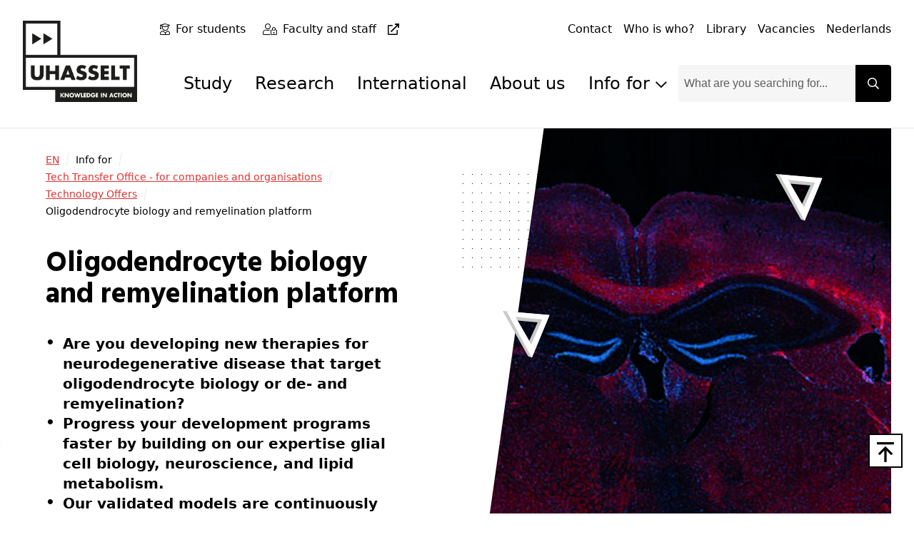

--- FILE ---
content_type: text/html; charset=utf-8
request_url: https://www.uhasselt.be/en/info-for/tech-transfer-office-for-companies-and-organisations/technology-offers/oligodendrocyte-biology-and-remyelination-platform
body_size: 70181
content:
<!DOCTYPE html>

<html lang="en">

<head prefix="og: http://ogp.me/ns#">
    
        <script src="https://web.cmp.usercentrics.eu/modules/autoblocker.js">
            </script>
    
    <script id="usercentrics-cmp" data-settings-id="0Ub36Mj3mp-yS8" data-language="en" async src="https://web.cmp.usercentrics.eu/ui/loader.js">
    </script>

    <!-- safelist: privacyButton -->
    
<meta charset="UTF-8">
<meta http-equiv="x-ua-compatible"
      content="ie=edge">
<meta name="viewport"
      content="width=device-width, initial-scale=1" />

<title>
    Oligodendrocyte biology and remyelination platform - UHasselt
</title>

    <meta content="&#xA;Are you developing new therapies for neurodegenerative disease that target oligodendrocyte biology or de- and remyelination?&#xA;Progress your development programs faster by building on our expertise glial cell biology, neuroscience, and lipid metabolism.&#xA;Our validated models are continuously exploited in proprietary research programs and service activities for the private sector.&#xA;We are keen on creating collaborative and longlasting partnerships by meeting rapidly changing needs and requirements in a flexible way and delivering on our promises.&#xA;" name="description">

<link rel="canonical" href="https://www.uhasselt.be/en/info-for/tech-transfer-office-for-companies-and-organisations/technology-offers/oligodendrocyte-biology-and-remyelination-platform">


<meta property="og:locale"
      content="en_US" />
<meta property="og:type"
      content="article" />
<meta property="og:url"
      content="https://www.uhasselt.be/en/info-for/tech-transfer-office-for-companies-and-organisations/technology-offers/oligodendrocyte-biology-and-remyelination-platform" />
<meta property="og:site_name"
      content="UHasselt" />
<meta property="og:title"
      content="Oligodendrocyte biology and remyelination platform - UHasselt" />

    <meta property="og:description"
          content="&#xA;Are you developing new therapies for neurodegenerative disease that target oligodendrocyte biology or de- and remyelination?&#xA;Progress your development programs faster by building on our expertise glial cell biology, neuroscience, and lipid metabolism.&#xA;Our validated models are continuously exploited in proprietary research programs and service activities for the private sector.&#xA;We are keen on creating collaborative and longlasting partnerships by meeting rapidly changing needs and requirements in a flexible way and delivering on our promises.&#xA;" />

    <meta property="og:image"
          content="https://www.uhasselt.be/media/pfnnbeg2/biomediacal-2024-1.jpg?width=600&height=315" />
    <meta class="swiftype"
          name="image"
          data-type="enum"
          content="https://www.uhasselt.be/media/pfnnbeg2/biomediacal-2024-1.jpg?width=600&height=315" />
    <meta property="og:image:width"
          content="600" />
    <meta property="og:image:height"
          content="315" />

<meta name="twitter:card"
      content="summary_large_image">
<meta name="twitter:site"
      content="@uhasselt">
<meta name="twitter:title"
      content="Oligodendrocyte biology and remyelination platform - UHasselt">

    <meta name="twitter:description"
          content="&#xA;Are you developing new therapies for neurodegenerative disease that target oligodendrocyte biology or de- and remyelination?&#xA;Progress your development programs faster by building on our expertise glial cell biology, neuroscience, and lipid metabolism.&#xA;Our validated models are continuously exploited in proprietary research programs and service activities for the private sector.&#xA;We are keen on creating collaborative and longlasting partnerships by meeting rapidly changing needs and requirements in a flexible way and delivering on our promises.&#xA;">

    <meta name="twitter:image"
          content="https://www.uhasselt.be/media/pfnnbeg2/biomediacal-2024-1.jpg?width=1200&height=627">


    <link rel="icon" sizes="32x32" href="/media/ipqjpjbk/favicon_uhasselt.jpg?width=32&amp;height=32">
    <link rel="icon" sizes="57x57" href="/media/ipqjpjbk/favicon_uhasselt.jpg?width=57&amp;height=57">
    <link rel="icon" sizes="76x76" href="/media/ipqjpjbk/favicon_uhasselt.jpg?width=76&amp;height=76">
    <link rel="icon" sizes="96x96" href="/media/ipqjpjbk/favicon_uhasselt.jpg?width=96&amp;height=96">
    <link rel="icon" sizes="128x128" href="/media/ipqjpjbk/favicon_uhasselt.jpg?width=128&amp;height=128">
    <link rel="icon" sizes="192x192" href="/media/ipqjpjbk/favicon_uhasselt.jpg?width=192&amp;height=192">
    <link rel="icon" sizes="228x228" href="/media/ipqjpjbk/favicon_uhasselt.jpg?width=228&amp;height=228">
    <link rel="shortcut icon" sizes="196x196" href="/media/ipqjpjbk/favicon_uhasselt.jpg?width=196&amp;height=196">
    <link rel="apple-touch-icon" sizes="120x120" href="/media/ipqjpjbk/favicon_uhasselt.jpg?width=120&amp;height=120">
    <link rel="apple-touch-icon" sizes="152x152" href="/media/ipqjpjbk/favicon_uhasselt.jpg?width=152&amp;height=152">
    <link rel="apple-touch-icon" sizes="180x180" href="/media/ipqjpjbk/favicon_uhasselt.jpg?width=180&amp;height=180">


    <link rel="stylesheet" media="screen" href="/assets/css/styles.css?v=sld6sUzCcKtI_p0wDERz84CmJdGsWlKPmX0tgNEP3Mo">
    <link rel="stylesheet" media="print" href="/assets/css/print.css?v=PS_BEuBi6kzJgR-NURcCZTEGgye0s7TEDTEphHbM3mg">
    
        <!-- Google Tag Manager -->
        <script type="text/plain" data-usercentrics="Google Tag Manager">
            (function (w, d, s, l, i) {
                w[l] = w[l] || []; w[l].push({
                    'gtm.start':
                        new Date().getTime(), event: 'gtm.js'
                }); var f = d.getElementsByTagName(s)[0],
                    j = d.createElement(s), dl = l != 'dataLayer' ? '&l=' + l : ''; j.async = true; j.src =
                    'https://www.googletagmanager.com/gtm.js?id=' + i + dl; f.parentNode.insertBefore(j, f);
            })(window, document, 'script', 'dataLayer', 'GTM-MJGB79');</script>
        <!-- End Google Tag Manager -->

</head>

<body class="dt-standardpage did-1331 add-padding publiek">
    
        <!-- Google Tag Manager (noscript) -->
        <noscript>
            <iframe src="https://www.googletagmanager.com/ns.html?id=GTM-MJGB79"
                    height="0" width="0" style="display:none;visibility:hidden">
            </iframe>
        </noscript>
        <!-- End Google Tag Manager (noscript) -->


    



    <div id="uhasselt-page">
        

<div class="nav-desktop-wrapper">
    <nav class="nav-desktop uhasselt-container"
         id="nav-dekstop-search">
        <div class="nav-wrapper">
            <div class="logo-wrapper">
                <a class="logo"
                   href="/en">
                        <img src="/media/tk4a3sbh/uhasselt-standaard.png"
                             alt="logo">
                </a>
            </div>
            <div class="type-utils-wrapper no-underline">
                <ul class="type-nav">
                            <li class="">
                                
    <span class="icon fal fa-user-graduate"></span>

                                

    <a href="/en/info-for/current-students"
       class="link"
       aria-label="For students"
       title="For students"
       alt="For students"
            >
        
            <span class="text">For students</span>
        
        </a>

                            </li>
                            <li class="">
                                
    <span class="icon fal fa-user-lock"></span>

                                

    <a href="https://intranet.uhasselt.be/en"
       class="link"
       aria-label="Faculty and staff"
       title="Faculty and staff"
       alt="Faculty and staff"
     rel="noopener noreferrer"         >
        
            <span class="text">Faculty and staff</span>

    <span class="icon far fa-external-link"></span>
        
        </a>

                            </li>
                </ul>

                <ul class="util-nav">
                        <li class="">
                            

    <a href="/en/about-hasselt-university/contact"
       class="link"
       aria-label="Contact"
       title="Contact"
       alt="Contact"
            >
        
            <span class="text">Contact</span>
        
        </a>

                        </li>
                        <li class="">
                            

    <a href="/en/who-is-who"
       class="link"
       aria-label="Who is who?"
       title="Who is who?"
       alt="Who is who?"
            >
        
            <span class="text">Who is who?</span>
        
        </a>

                        </li>
                        <li class="">
                            

    <a href="/en/university-library"
       class="link"
       aria-label="Library"
       title="Library"
       alt="Library"
            >
        
            <span class="text">Library</span>
        
        </a>

                        </li>
                        <li class="">
                            

    <a href="/en/about-hasselt-university/working-at-hasselt-university/vacancies"
       class="link"
       aria-label="Vacancies"
       title="Vacancies"
       alt="Vacancies"
            >
        
            <span class="text">Vacancies</span>
        
        </a>

                        </li>
                        <li class="">
                            

    <a href="/nl"
       class="link"
       aria-label="Nederlands"
       title="Nederlands"
       alt="Nederlands"
            >
        
            <span class="text">Nederlands</span>
        
        </a>

                        </li>
                </ul>
            </div>
            <div class="main-wrapper">
                <ul class="page-nav">
                            <li class="level-1">
                                <a href="/en/info-for/current-students">
                                    Study
                                </a>
                            </li>
                            <li class="level-1">
                                <a href="/en/research">
                                    Research
                                </a>
                            </li>
                            <li class="level-1">
                                <a href="/en/international">
                                    International
                                </a>
                            </li>
                            <li class="level-1">
                                <a href="/en/about-hasselt-university">
                                    About us
                                </a>
                            </li>
                            <li class="level-1">
                                <input type="checkbox"
                                       id="page-nav-checkbox514141"
                                       class="page-nav-checkbox">
                                <label for="page-nav-checkbox514141"
                                       class="page-nav-label">
                                    Info for
                                    
    <span class="icon far fa-chevron-down fa-xs"></span>

                                </label>
                                <div class="page-nav-sub">
                                    <ul>
                                            <li class="level-2">
                                                <a href="/en/info-for/prospective-students">
                                                    
    <span class="icon fas fa-caret-right fa-xs"></span>
Prospective students
                                                </a>
                                            </li>
                                            <li class="level-2">
                                                <a href="/en/info-for/current-students">
                                                    
    <span class="icon fas fa-caret-right fa-xs"></span>
Students
                                                </a>
                                            </li>
                                            <li class="level-2">
                                                <a href="/en/international/study-uhasselt/exchange-students">
                                                    
    <span class="icon fas fa-caret-right fa-xs"></span>
Exchange students
                                                </a>
                                            </li>
                                            <li class="level-2">
                                                <a href="/en/research/phd">
                                                    
    <span class="icon fas fa-caret-right fa-xs"></span>
PhD students
                                                </a>
                                            </li>
                                            <li class="level-2">
                                                <a href="/en/research">
                                                    
    <span class="icon fas fa-caret-right fa-xs"></span>
Researchers
                                                </a>
                                            </li>
                                            <li class="level-2">
                                                <a href="/en/info-for/alumni">
                                                    
    <span class="icon fas fa-caret-right fa-xs"></span>
Alumni
                                                </a>
                                            </li>
                                            <li class="level-2">
                                                <a href="/en/info-for/tech-transfer-office-for-companies-and-organisations">
                                                    
    <span class="icon fas fa-caret-right fa-xs"></span>
Companies and organisations
                                                </a>
                                            </li>
                                            <li class="level-2">
                                                <a href="https://intranet.uhasselt.be/en" target="_blank">
                                                    
    <span class="icon fas fa-caret-right fa-xs"></span>
Faculty and staff
                                                </a>
                                            </li>
                                            <li class="level-2">
                                                <a href="/en/about-hasselt-university/working-at-hasselt-university">
                                                    
    <span class="icon fas fa-caret-right fa-xs"></span>
Applicants
                                                </a>
                                            </li>
                                    </ul>
                                </div>
                            </li>

                </ul>
                

<div class="search-field">
    
<span class="form-input-wrapper ">
    <input type="text"
     name="q"      id="checkbox-d42e636eb1c440f2b80705b9f6ac0291"     placeholder="What are you searching for..."
    class="form-input st-default-search-input"
     
        >


    
    <span class="icon far fa-times form-input-error-icon"></span>


    
    <span class="icon far fa-check form-input-valid-icon"></span>

</span>


    
<button  class="button main-search-button st-search-show-outputs button-noframe" type="submit" title="Search button" >        <span>

    <span class="icon far fa-search"></span>
        </span>
</button>

</div>

            </div>

        </div>
    </nav>
</div>
<div class="nav-desktop-mobile">
    <a class="mobile-logo"
       href="/en">
            <img src="/media/tk4a3sbh/uhasselt-standaard.png"
                 alt="logo">
    </a>
    <a id="nav-toggle-search"
       href="#nav-mobile">
        
    <span class="icon far fa-search"></span>

    </a>
</div>


        <div id="uhasselt-content" data-sticky-container>
            
    <div>
        
<script type="text/javascript" data-usercentrics="ignore">

    var rtime;
    var timeout = false;
    var delta = 200;

    // function
    function setImageSize() {
        const img = document.querySelector('.content-header .wrap-image .desktop-image img')
        if (img) {
            const imgSrc = img.src.replace(/&width=(.*)&height=(.*)/, '');
            const { width, height } = img.getClientRects()[0];
            img.src = `${imgSrc}&width=${width}&height=${height}`
        }
    }

    // function
    function onResize() {
        rtime = new Date();
        if (timeout === false) {
            timeout = true;
            setTimeout(resizeEnd, delta);
        }
    }

    function resizeEnd() {
        if (new Date() - rtime < delta) {
            setTimeout(resizeEnd, delta);
        } else {
            timeout = false;
            setImageSize();
        }
    }

    // on resize
    window.addEventListener('resize', onResize);

    window.addEventListener('load', (event) => {
        setImageSize();
    });

</script>

    <section class="content-header hasimage">
        <div class="uhasselt-container">
            <div class="column has-image"
                 data-swiftype-index="true">
                
    <nav class="mol-breadcrumbs">
        <ol>
                <li>
                    

    <a href="/en"
       class="link"
       aria-label="EN"
       title="EN"
       alt="EN"
            >
        
            <span class="text">EN</span>
        
        </a>

    <span class="icon fal fa-slash fa-sm"></span>

                </li>
                <li>
                    

    <span
          aria-label="Info for"
          title="Info for"
          alt="Info for"
    >

        
        <span class="text">Info for</span>
        
    </span>

    <span class="icon fal fa-slash fa-sm"></span>

                </li>
                <li>
                    

    <a href="/en/info-for/tech-transfer-office-for-companies-and-organisations"
       class="link"
       aria-label="Tech Transfer Office - for companies and organisations"
       title="Tech Transfer Office - for companies and organisations"
       alt="Tech Transfer Office - for companies and organisations"
            >
        
            <span class="text">Tech Transfer Office - for companies and organisations</span>
        
        </a>

    <span class="icon fal fa-slash fa-sm"></span>

                </li>
                <li>
                    

    <a href="/en/info-for/tech-transfer-office-for-companies-and-organisations/technology-offers"
       class="link"
       aria-label="Technology Offers"
       title="Technology Offers"
       alt="Technology Offers"
            >
        
            <span class="text">Technology Offers</span>
        
        </a>

    <span class="icon fal fa-slash fa-sm"></span>

                </li>
            <li>
                Oligodendrocyte biology and remyelination platform
            </li>
        </ol>
    </nav>


                    <div data-swiftype-name="title"
                         data-swiftype-type="string">
                        
<h1 class="heading " id='anch-oligodendrocyte-biology-and-remyelination-platform'>Oligodendrocyte biology and remyelination platform</h1>
                    </div>

        <div class="paragraph paragraph-intro">
            <ul>
<li>Are you developing new therapies for neurodegenerative disease that target oligodendrocyte biology or de- and remyelination?</li>
<li>Progress your development programs faster by building on our expertise glial cell biology, neuroscience, and lipid metabolism.</li>
<li>Our validated models are continuously exploited in proprietary research programs and service activities for the private sector.</li>
<li>We are keen on creating collaborative and longlasting partnerships by meeting rapidly changing needs and requirements in a flexible way and delivering on our promises.</li>
</ul>
        </div>
                    <div class="button-wrap">
                    </div>


            </div>
        </div>
            <div class="wrap-image">
                <picture class="picture desktop-image">
                    <img src="/media/pfnnbeg2/biomediacal-2024-1.jpg?width=960&amp;height=640"
                         alt="Biomediacal 2024 1"
                         class="desktop-slide"
                         loading="lazy" />
                </picture>
                <picture class="mobile-image">
                    <img src="/media/pfnnbeg2/biomediacal-2024-1.jpg?width=768&amp;height=568"
                         alt="Biomediacal 2024 1"
                         class="mobile-slide"
                         loading="lazy" />
                </picture>
                <span class="triangle1"></span>
                <span class="triangle2"></span>
            </div>
    </section>

        <div class="py-12">
            <div class="uhasselt-container">
                
    <div data-swiftype-index="true" data-swiftype-name="body" data-swiftype-type="text">
<section id="anch-3d8-possible-applications" 
class="org-rte-block">
    <div class="uhasselt-container">

<h2 class="heading " id='anch-possible-applications'>POSSIBLE APPLICATIONS</h2>        
        <div class="paragraph">
            <ul>
<li>Test the therapeutic activity of candidate therapies on oligodendrocyte biology and remyelination in vitro at three levels: differentiation and proliferation of oligodendrocyte precursor cells (OPCs), migration behaviour of OPCs and axon-wrapping potential. Multiple conditions can be tested in parallel.</li>
<li>Test the effect of therapies in a more complex multicellular brain environment using ex vivo in brain slice cultures. Multiple conditions can be tested in parallel.</li>
<li>Test your candidate therapies in in vivo models which includes a battery of functional, structural, and clinical outcome measures.</li>
</ul>
        </div>

    </div>
</section>
    </div>
    <div data-swiftype-index="true" data-swiftype-name="body" data-swiftype-type="text">
<div id="anch-896-in-vitro-models"
     class="org-multi-column-block">
    <div class="uhasselt-container  ">

<h2 class="heading " id='anch-in-vitro-models'>IN VITRO MODELS</h2>                <div class="column column-3">
                    <div class="text-column">
    
        <div class="paragraph">
            <h3 class="heading">DIFFERENTIATION OF MOUSE OPCS</h3>
<p><strong>Read-outs:</strong> Expression of myelin proteins (PLP/MBP), number of OPCs and oligodendrocytes, process complexity immunostaining, gene expression (qPCR)<br>(example published as Dierckx et al. 2022; 119: e2120393119)<br><br>Phloretin stimulates oligodendrocyte precursor cell maturation in vitro. Representative immunofluorescence images of OPCs treated with vehicle or phloretin and stained for O4 and MBP.<br>Scale bar, 25 μm.</p>
<p><img src="/media/2pgnr4or/biomediacal-2024-3.jpg?width=800&amp;height=544.1055234954658" alt="" width="800" height="544.1055234954658"></p>
        </div>

    
</div>

                    <div class="text-column">
    
        <div class="paragraph">
            <h3 class="heading">MICRO-FIBER MYELINATION ASSAY</h3>
<p><strong>Read-outs:</strong> Immunocytochemistry for MBP Imaging with confocal imaging on mouse OPCs.<br>(example published as Schepers et al. Brain Behav Immun 2022; 109: 1-22)</p>
<p><br>Confocal and 3D rendered images showing the formation of myelin-like extensions on microfibers by primary mouse OPCs.<br><br></p>
<p><img src="/media/ahxnx3si/biomediacal-2024-4.jpg?width=800&amp;height=556.3485477178423" alt="" width="800" height="556.3485477178423"></p>
        </div>

    
</div>

                    <div class="text-column">
    
        <div class="paragraph">
            <h3 class="heading">AGAROSE DROP MIGRATION ASSAYS</h3>
<p><strong>Read-outs:</strong> cell tracking using Incucyte</p>
<p>Agarose is added to cell suspension and dropped at the center of wells in a 24-well tissue culture plate. The extent of cell migration is measured after 5 days using Incucyte imaging analysis.</p>
<p>(see publication Willems et al. FASEB J. 2024 Jan 31;38(2):e23413. doi: 10.1096/fj.202301557RR)<br><br></p>
<p><img src="/media/ky2nrt5s/biomediacal-2024-5.jpg?width=800&amp;height=563.1100082712986" alt="" width="800" height="563.1100082712986"></p>
        </div>

    
</div>

                </div>
    </div>
</div>
    </div>
    <div data-swiftype-index="true" data-swiftype-name="body" data-swiftype-type="text">
<section id="anch-85a-ex-vivo-model" 
class="org-rte-block">
    <div class="uhasselt-container">

<h2 class="heading " id='anch-ex-vivo-model'>EX VIVO MODEL</h2>        
        <div class="paragraph">
            <h3 class="heading">CEREBELLAR BRAIN SLICE MODEL</h3>
<p><strong>Read-outs:</strong> Microglial lipid load (ORO), myelination of axons (MBP/neurofilament immunostaining), inflammatory mediator expression (qPCR)<br />(example published as Bogie et al. J Exp Med. 2020; 217: e20191660)</p>
        </div>

    </div>
</section>
    </div>
    <div data-swiftype-index="true" data-swiftype-name="body" data-swiftype-type="text">
<div id="anch-ec7fad85-b20c-45f6-a78a-3cfea00d656b"
     class="org-multi-column-block">
    <div class="uhasselt-container  ">

                        <!-- safelist: lg:col-span-6 -->
                        <div class="column column-var grid-cols-1 lg:grid-cols-12">
                            <div class="lg:col-span-8 multi-column-background">
                                
    <picture class="picture">
        <img class="picture-image"
             src="/media/3z5nwp3t/biomediacal-2024-6.jpg"
             alt="Biomediacal 2024 6"
         loading="lazy" />
    </picture>


                            </div>
                            <div class="lg:col-span-4 multi-column-background">
                                
    <picture class="picture">
        <img class="picture-image"
             src="/media/p5sjnjxy/biomediacal-2024-7.jpg"
             alt="Biomediacal 2024 7"
         loading="lazy" />
    </picture>


                            </div>
                        </div>
    </div>
</div>
    </div>
    <div data-swiftype-index="true" data-swiftype-name="body" data-swiftype-type="text">
<div id="anch-c4c39fe5-3f0a-4c80-9764-b9772d4aa67e"
     class="org-multi-column-block">
    <div class="uhasselt-container  ">

                        <!-- safelist: lg:col-span-6 -->
                        <div class="column column-var grid-cols-1 lg:grid-cols-12">
                            <div class="lg:col-span-4 multi-column-background">
                                <div class="text-column">
    
        <div class="paragraph">
            <p>(A and B) Representative images and quantification (lipid load defined as percent area covered in lipid droplets of the total brain slice area) of ORO (EC) staining of cerebellar brain slices treated with an SCD1 inhibitor or vehicle (n = 3 slices). Scale bars, 500 μm (overview); 50 μm (inset). (C) mRNA expression of inflammatory mediators in cerebellar brain slice cultures treated with an SCD1 inhibitor or vehicle (n = 4 slices). (D) Representative immunofluorescence images of brain slice cultures treated with vehicle or an SCD1 inhibitor and stained for NOS2/F4/80+ (n = 3 slices; scale bar, 50 μm) and MBP/neurofilament (n = 3 slices; scale bar, 50 μm; orthogonal and three-dimensional reconstruction).</p>
        </div>

    
</div>

                            </div>
                            <div class="lg:col-span-8 multi-column-background">
                                
    <picture class="picture">
        <img class="picture-image"
             src="/media/pwvnop0n/biomediacal-2024-8.jpg"
             alt="Biomediacal 2024 8"
         loading="lazy" />
    </picture>


                            </div>
                        </div>
    </div>
</div>
    </div>
    <div data-swiftype-index="true" data-swiftype-name="body" data-swiftype-type="text">
<section id="anch-b48-animal-models-to-study-de-remyelination" 
class="org-rte-block">
    <div class="uhasselt-container">

<h2 class="heading " id='anch-animal-models-to-study-de-remyelination'>ANIMAL MODELS TO STUDY DE/REMYELINATION</h2>        
        <div class="paragraph">
            <h3 class="heading">CUPRIZONE MODEL: ACUTE OR CHRONIC DEMYELINATION</h3>
<p><strong>Molecular read-outs:</strong> Myelin visualisation (Luxol Fast Bleu staining), myelin layer thickness (TEM G-ratio), gene expression (qPCR), protein expression of myelin protein (MBP)<br />(example published as Houben et al. PNAS 2020; 117:5028-5038)</p>
        </div>

    </div>
</section>
    </div>
    <div data-swiftype-index="true" data-swiftype-name="body" data-swiftype-type="text">
<div id="anch-2a68b27b-6d75-47c1-8848-11914990a249"
     class="org-multi-column-block">
    <div class="uhasselt-container  ">

                        <!-- safelist: lg:col-span-6 -->
                        <div class="column column-var grid-cols-1 lg:grid-cols-12">
                            <div class="lg:col-span-8 multi-column-background">
                                
    <picture class="picture">
        <img class="picture-image"
             src="/media/1gyjoz0l/biomediacal-2024-9.jpg"
             alt="Biomediacal 2024 9"
         loading="lazy" />
    </picture>


                            </div>
                            <div class="lg:col-span-4 multi-column-background">
                                <div class="text-column">
    
        <div class="paragraph">
            <p>Representative images of LFB staining in the corpus callosum (around bregma −1.82 mm).<br />Representative TEM images and quantification of the G ratio in the corpus callosum)</p>
        </div>

    
</div>

                            </div>
                        </div>
    </div>
</div>
    </div>
    <div data-swiftype-index="true" data-swiftype-name="body" data-swiftype-type="text">
<div id="anch-cb3db1ad-5273-48f6-8e93-ee43265f8906"
     class="org-multi-column-block">
    <div class="uhasselt-container  ">

                        <!-- safelist: lg:col-span-6 -->
                        <div class="column column-var grid-cols-1 lg:grid-cols-12">
                            <div class="lg:col-span-4 multi-column-background">
                                <div class="text-column">
    
        <div class="paragraph">
            <p><strong>Functional read-outs:</strong> spatial memory (Y-maze and object location task), visual evoked potentials.</p>
<p><br />(see publication Willems et al. FASEB J. 2024 Jan 31;38(2):e23413. doi: 10.1096/fj.202301557RR)</p>
        </div>

    
</div>

                            </div>
                            <div class="lg:col-span-8 multi-column-background">
                                
    <picture class="picture">
        <img class="picture-image"
             src="/media/xotmwzgy/biomediacal-2024-10.jpg"
             alt="Biomediacal 2024 10"
         loading="lazy" />
    </picture>


                            </div>
                        </div>
    </div>
</div>
    </div>
    <div data-swiftype-index="true" data-swiftype-name="body" data-swiftype-type="text">
<div id="anch-d1310a4d-1038-4a07-8add-c2607513e3fa"
     class="org-multi-column-block">
    <div class="uhasselt-container  ">

                        <!-- safelist: lg:col-span-6 -->
                        <div class="column column-var grid-cols-1 lg:grid-cols-12">
                            <div class="lg:col-span-8 multi-column-background">
                                <div class="text-column">
    
        <div class="paragraph">
            <h3 class="heading">LYSOLECITHIN MODEL WITH FOCAL INJECTION</h3>
<p><strong>Molecular read-outs:</strong> Myelin visualisation, gene expression (qPCR)</p>
<p>Representative images oLPC (L-α-Lysophosphatidylcholine) is injected locally into the brain of the mouse, inducing demyelinating lesions in a specific region. The resulting dysfunction and remyelination can be subsequently assessed and analysed. Depending on the injection site, de- and remyelination can be studied in different anatomical regions of the mouse CNS. <br />The red circle in the figure displays corpus callosum demyelination, 7 days post injection at a time point that the myelin debris has been cleared by the phagocytes and remyelination is not yet visible. The timing after the injection determines whether phagocytes are present in the lesion (demyelination) or whether OPCs are infiltrating to study remyelination.</p>
        </div>

    
</div>

                            </div>
                            <div class="lg:col-span-4 multi-column-background">
                                
    <picture class="picture">
        <img class="picture-image"
             src="/media/5xchmxwv/biomediacal-2024-11.jpg"
             alt="Biomediacal 2024 11"
         loading="lazy" />
    </picture>


                            </div>
                        </div>
    </div>
</div>
    </div>
    <div data-swiftype-index="true" data-swiftype-name="body" data-swiftype-type="text">
<section id="anch-0934e3e0-5fb3-4d22-8797-581a87c715cf" 
class="org-rte-block">
    <div class="uhasselt-container">

        
        <div class="paragraph">
            <h3 class="heading">CHRONIC EXPERIMENTAL AUTOIMMUNE ENCEPHALOMYELITIS</h3>
<p><strong>Molecular read-outs:</strong> myelin layer thickness (TEM G-ratio), expression of myelin protein (MBP), gene expression (qPCR)</p>
<p><strong>Functional read-out:</strong> neurological score, spatial memory<br />(see example published as Schepers et al. Brain Behav Immun 2022; 109: 1-22)</p>
        </div>

    </div>
</section>
    </div>
    <div data-swiftype-index="true" data-swiftype-name="body" data-swiftype-type="text">
<div id="anch-d0bb97fd-5476-4a5b-bfd4-356192442191"
     class="org-multi-column-block">
    <div class="uhasselt-container  ">

                        <!-- safelist: lg:col-span-6 -->
                        <div class="column column-var grid-cols-1 lg:grid-cols-12">
                            <div class="lg:col-span-6 multi-column-background">
                                <div class="text-column gray">
    
        <div class="paragraph">
            <h2 class="heading">COLLABORATION OPTIONS</h2>
<ul>
<li>Fee-for-Service: performing the relevant experiments for you</li>
<li>Consultancy: guiding your experimental set-up</li>
<li>Research collaboration: open for joint grant applications when the project is complementary with our own research lines and goals</li>
</ul>
        </div>

    
</div>

                            </div>
                            <div class="lg:col-span-6 multi-column-background">
                                <div class="text-column">
    
        <div class="paragraph">
            <h2 class="heading">PUBLICATIONS</h2>
<p><a href="https://pubmed.ncbi.nlm.nih.gov/?term=%28%28Vanmierlo%2C+Tim%5BAuthor%5D%29+OR+%28Hellings%2C+Niels%5BAuthor%5D%29+OR+%28Bogie%2C+Jeroen%5BAuthor%5D%29+OR+%28Hendriks+JJA%5BAuthor%5D%29+%29+AND+%28%28remyelination%5BTitle%2FAbstract%5D%29+OR+%28oligodendrocyte%5BTitle%2FAbstract%5D%29%29" data-anchor="?term=%28%28Vanmierlo%2C+Tim%5BAuthor%5D%29+OR+%28Hellings%2C+Niels%5BAuthor%5D%29+OR+%28Bogie%2C+Jeroen%5BAuthor%5D%29+OR+%28Hendriks+JJA%5BAuthor%5D%29+%29+AND+%28%28remyelination%5BTitle%2FAbstract%5D%29+OR+%28oligodendrocyte%5BTitle%2FAbstract%5D%29%29" target="_blank">Click here for the link to recent publications.</a></p>
        </div>

    
</div>

                            </div>
                        </div>
    </div>
</div>
    </div>
    <div data-swiftype-index="true" data-swiftype-name="body" data-swiftype-type="text">
<div id="anch-62d-business-manager"
     class="org-multi-column-block">
    <div class="uhasselt-container  ">

<h2 class="heading " id='anch-business-manager'>BUSINESS MANAGER</h2>                <div class="column column-3">
                    <div id="anch-1d9-dr-an-voets">
    
<div class="card card-contact">
        <div class="contact-wrapper">

<h3 class="heading  not-uppercase title" id='anch-dr-an-voets'>Dr. An Voets</h3>
    <picture class="picture">
        <img class="picture-image"
             src="/media/obrbx5fl/an-voets.jpg?width=100&amp;height=100"
             alt="An Voets"
         loading="lazy" />
    </picture>
        </div>
        <div class="information">
                <div class="info-wrap">
                    <div class="contact-label">
                        
    <span class="icon fal fa-envelope fa-faw"></span>

                        <span class="description">
                            E-mail
                        </span>
                    </div>
                    <span>
                        

    <a href="javascript:if(typeof(sendEmail)=='function'){sendEmail('6D61696C746F3A616E2E766F657473407568617373656C742E6265');}"
       class="link"
            >
        
            <span class="text">an<!--y-->.voets@<!--x-->uhasselt<!--y-->.be</span>
        
        </a>
</span>
                </div>
        </div>
</div>

</div>

                    

                    

                </div>
    </div>
</div>
    </div>
    <div data-swiftype-index="true" data-swiftype-name="body" data-swiftype-type="text">
<section id="anch-908e66cc-f2cc-4083-ab84-0bbc58773c0d" 
class="org-rte-block">
    <div class="uhasselt-container">

        
        <div class="paragraph">
            <p>Would you like this information in a pdf? <a href="https://www.uhasselt.be/media/fs0iv5qm/oligodendrocyte-biology-and-remyelination-platform.pdf" target="_blank">Click here.</a></p>
        </div>

    </div>
</section>
    </div>

            </div>
        </div>
    </div>

        </div>

        <div class="c-page-utils">
    
<div class="back-to-top">
    <a href="#top"
       title="top">
        
    <span class="icon far fa-arrow-to-top"></span>

    </a>
</div>

</div>

<section class="footer">
    <div class="uhasselt-container">
            <div class="footer-top">
                        <div class="footer-column ">
                            
    <div class="link-list  gray">

<h3 class="heading " id='anch-information-for'>Information for</h3>
        <ul class=" no-underline">
                        <li class="link-list-li ">
                            

    <a href="/en/info-for/prospective-students"
       class="link"
       aria-label="Prospective students"
       title="Prospective students"
       alt="Prospective students"
            >
        
    <span class="icon fas fa-caret-right"></span>

            <span class="text">Prospective students</span>

        
        </a>

                        </li>
                    <div class="link-bottom-line"></div>
                        <li class="link-list-li ">
                            

    <a href="/en/info-for/current-students"
       class="link"
       aria-label="Current students"
       title="Current students"
       alt="Current students"
            >
        
    <span class="icon fas fa-caret-right"></span>

            <span class="text">Current students</span>

        
        </a>

                        </li>
                    <div class="link-bottom-line"></div>
                        <li class="link-list-li ">
                            

    <a href="/en/international/study-uhasselt/exchange-students"
       class="link"
       aria-label="Exchange students"
       title="Exchange students"
       alt="Exchange students"
            >
        
    <span class="icon fas fa-caret-right"></span>

            <span class="text">Exchange students</span>

        
        </a>

                        </li>
                    <div class="link-bottom-line"></div>
                        <li class="link-list-li ">
                            

    <a href="/en/research/phd"
       class="link"
       aria-label="PhD students"
       title="PhD students"
       alt="PhD students"
            >
        
    <span class="icon fas fa-caret-right"></span>

            <span class="text">PhD students</span>

        
        </a>

                        </li>
                    <div class="link-bottom-line"></div>
                        <li class="link-list-li ">
                            

    <a href="/en/research"
       class="link"
       aria-label="Researchers"
       title="Researchers"
       alt="Researchers"
            >
        
    <span class="icon fas fa-caret-right"></span>

            <span class="text">Researchers</span>

        
        </a>

                        </li>
                    <div class="link-bottom-line"></div>
                        <li class="link-list-li ">
                            

    <a href="/en/info-for/alumni"
       class="link"
       aria-label="Alumni"
       title="Alumni"
       alt="Alumni"
            >
        
    <span class="icon fas fa-caret-right"></span>

            <span class="text">Alumni</span>

        
        </a>

                        </li>
                    <div class="link-bottom-line"></div>
                        <li class="link-list-li ">
                            

    <a href="https://intranet.uhasselt.be/en"
       class="link"
       aria-label="Faculty and staff"
       title="Faculty and staff"
       alt="Faculty and staff"
     rel="noopener noreferrer"         >
        
    <span class="icon fas fa-caret-right"></span>

            <span class="text">Faculty and staff</span>

    <span class="icon far fa-external-link"></span>
        
        </a>

                        </li>
                    <div class="link-bottom-line"></div>
                        <li class="link-list-li ">
                            

    <a href="/en/about-hasselt-university/working-at-hasselt-university"
       class="link"
       aria-label="applicants"
       title="applicants"
       alt="applicants"
            >
        
    <span class="icon fas fa-caret-right"></span>

            <span class="text">applicants</span>

        
        </a>

                        </li>
                    <div class="link-bottom-line"></div>
        </ul>


    </div>


                        </div>
                        <div class="footer-column ">
                            
    <div class="link-list  gray">

<h3 class="heading " id='anch-programmes'>Programmes</h3>
        <ul class=" no-underline">
                        <li class="link-list-li ">
                            

    <a href="/en/study/programmes"
       class="link"
       aria-label="English master programmes"
       title="English master programmes"
       alt="English master programmes"
            >
        
    <span class="icon fas fa-caret-right"></span>

            <span class="text">English master programmes</span>

        
        </a>

                        </li>
                    <div class="link-bottom-line"></div>
                        <li class="link-list-li ">
                            

    <a href="/en/study/programmes"
       class="link"
       aria-label="English postgraduate"
       title="English postgraduate"
       alt="English postgraduate"
            >
        
    <span class="icon fas fa-caret-right"></span>

            <span class="text">English postgraduate</span>

        
        </a>

                        </li>
                    <div class="link-bottom-line"></div>
                        <li class="link-list-li ">
                            

    <a href="/en/research/phd"
       class="link"
       aria-label="PhD"
       title="PhD"
       alt="PhD"
            >
        
    <span class="icon fas fa-caret-right"></span>

            <span class="text">PhD</span>

        
        </a>

                        </li>
                    <div class="link-bottom-line"></div>
                        <li class="link-list-li ">
                            

    <a href="/nl/studeren/opleidingen"
       class="link"
       aria-label="Dutch programmes"
       title="Dutch programmes"
       alt="Dutch programmes"
            >
        
    <span class="icon fas fa-caret-right"></span>

            <span class="text">Dutch programmes</span>

        
        </a>

                        </li>
                    <div class="link-bottom-line"></div>
                        <li class="link-list-li ">
                            

    <a href="/en/international/information-for-current-students/language-courses-for-uhasselt-students"
       class="link"
       aria-label="Preparatory language courses"
       title="Preparatory language courses"
       alt="Preparatory language courses"
            >
        
    <span class="icon fas fa-caret-right"></span>

            <span class="text">Preparatory language courses</span>

        
        </a>

                        </li>
                    <div class="link-bottom-line"></div>
        </ul>


    </div>


                        </div>
                        <div class="footer-column ">
                            
    <div class="link-list  gray">

<h3 class="heading " id='anch-hasselt-university'>Hasselt University</h3>
        <ul class=" no-underline">
                        <li class="link-list-li ">
                            

    <a href="/en/info-for/current-students"
       class="link"
       aria-label="Study"
       title="Study"
       alt="Study"
            >
        
    <span class="icon fas fa-caret-right"></span>

            <span class="text">Study</span>

        
        </a>

                        </li>
                    <div class="link-bottom-line"></div>
                        <li class="link-list-li ">
                            

    <a href="/en/research"
       class="link"
       aria-label="Research"
       title="Research"
       alt="Research"
            >
        
    <span class="icon fas fa-caret-right"></span>

            <span class="text">Research</span>

        
        </a>

                        </li>
                    <div class="link-bottom-line"></div>
                        <li class="link-list-li ">
                            

    <a href="/en/about-hasselt-university"
       class="link"
       aria-label="About Hasselt University"
       title="About Hasselt University"
       alt="About Hasselt University"
            >
        
    <span class="icon fas fa-caret-right"></span>

            <span class="text">About Hasselt University</span>

        
        </a>

                        </li>
                    <div class="link-bottom-line"></div>
                        <li class="link-list-li ">
                            

    <a href="/en/faculties-and-schools"
       class="link"
       aria-label="Faculties"
       title="Faculties"
       alt="Faculties"
            >
        
    <span class="icon fas fa-caret-right"></span>

            <span class="text">Faculties</span>

        
        </a>

                        </li>
                    <div class="link-bottom-line"></div>
                        <li class="link-list-li ">
                            

    <a href="/en/about-hasselt-university/working-at-hasselt-university"
       class="link"
       aria-label="Jobs"
       title="Jobs"
       alt="Jobs"
            >
        
    <span class="icon fas fa-caret-right"></span>

            <span class="text">Jobs</span>

        
        </a>

                        </li>
                    <div class="link-bottom-line"></div>
                        <li class="link-list-li ">
                            

    <a href="/en/about-hasselt-university/contact"
       class="link"
       aria-label="Contact"
       title="Contact"
       alt="Contact"
            >
        
    <span class="icon fas fa-caret-right"></span>

            <span class="text">Contact</span>

        
        </a>

                        </li>
                    <div class="link-bottom-line"></div>
        </ul>


    </div>


                        </div>
                        <div class="footer-column ">
                            
    <div class="link-list  gray">

<h3 class="heading " id='anch-tools'>Tools</h3>
        <ul class=" no-underline">
                        <li class="link-list-li ">
                            

    <a href="https://servicedesk.uhasselt.be"
       class="link"
       aria-label="ICT Selfservice portal"
       title="ICT Selfservice portal"
       alt="ICT Selfservice portal"
     rel="noopener noreferrer"         >
        
    <span class="icon fas fa-caret-right"></span>

            <span class="text">ICT Selfservice portal</span>

    <span class="icon far fa-external-link"></span>
        
        </a>

                        </li>
                    <div class="link-bottom-line"></div>
                        <li class="link-list-li ">
                            

    <a href="https://bb.uhasselt.be/ultra/institution-page"
       class="link"
       aria-label="Blackboard"
       title="Blackboard"
       alt="Blackboard"
     rel="noopener noreferrer"         >
        
    <span class="icon fas fa-caret-right"></span>

            <span class="text">Blackboard</span>

    <span class="icon far fa-external-link"></span>
        
        </a>

                        </li>
                    <div class="link-bottom-line"></div>
                        <li class="link-list-li ">
                            

    <a href="http://gmail.uhasselt.be"
       class="link"
       aria-label="Webmail staff"
       title="Webmail staff"
       alt="Webmail staff"
     rel="noopener noreferrer"      target="_blank"     >
        
    <span class="icon fas fa-caret-right"></span>

            <span class="text">Webmail staff</span>

    <span class="icon far fa-external-link"></span>
        
        </a>

                        </li>
                    <div class="link-bottom-line"></div>
                        <li class="link-list-li ">
                            

    <a href="http://mail.student.uhasselt.be/"
       class="link"
       aria-label="Webmail students"
       title="Webmail students"
       alt="Webmail students"
     rel="noopener noreferrer"      target="_blank"     >
        
    <span class="icon fas fa-caret-right"></span>

            <span class="text">Webmail students</span>

    <span class="icon far fa-external-link"></span>
        
        </a>

                        </li>
                    <div class="link-bottom-line"></div>
                        <li class="link-list-li ">
                            

    <a href="https://mytimetable.uhasselt.be/schedule"
       class="link"
       aria-label="Course schedules"
       title="Course schedules"
       alt="Course schedules"
     rel="noopener noreferrer"      target="_blank"     >
        
    <span class="icon fas fa-caret-right"></span>

            <span class="text">Course schedules</span>

    <span class="icon far fa-external-link"></span>
        
        </a>

                        </li>
                    <div class="link-bottom-line"></div>
                        <li class="link-list-li ">
                            

    <a href="https://mijnstudentendossier.uhasselt.be"
       class="link"
       aria-label="My academic file"
       title="My academic file"
       alt="My academic file"
     rel="noopener noreferrer"      target="_blank"     >
        
    <span class="icon fas fa-caret-right"></span>

            <span class="text">My academic file</span>

    <span class="icon far fa-external-link"></span>
        
        </a>

                        </li>
                    <div class="link-bottom-line"></div>
        </ul>


    </div>



<h3 class="heading social-title" id='anch-social-media'>Social Media</h3>
    <ul class="social horizontal">
            <li>
                <a href="https://www.facebook.com/hasseltuniversity" 
                aria-label="Facebook" 
                target="_blank"
                rel="noopener noreferrer">
                    
    <span class="icon fab fa-facebook fa-lg"></span>

                </a>
            </li>
            <li>
                <a href="https://www.instagram.com/universiteithasselt" 
                aria-label="Instagram" 
                target="_blank"
                rel="noopener noreferrer">
                    
    <span class="icon fab fa-instagram fa-lg"></span>

                </a>
            </li>
            <li>
                <a href="https://x.com/uhasselt" 
                aria-label="Twitter" 
                target="_blank"
                rel="noopener noreferrer">
                    
    <span class="icon fab fa-x-twitter fa-lg"></span>

                </a>
            </li>
            <li>
                <a href="https://www.youtube.com/c/UniversiteitHasselt1" 
                aria-label="Youtube" 
                target="_blank"
                rel="noopener noreferrer">
                    
    <span class="icon fab fa-youtube fa-lg"></span>

                </a>
            </li>
            <li>
                <a href="https://www.linkedin.com/school/universiteithasselt/" 
                aria-label="LinkedIn" 
                target="_blank"
                rel="noopener noreferrer">
                    
    <span class="icon fab fa-linkedin fa-lg"></span>

                </a>
            </li>
    </ul>
                        </div>
            </div>

        <div class="footer-bottom">
            <div class="footer-column first-col">
                <ul class="privacy"
                    data-reset-text="Reset cookies">
                    <li>
                        &copy; 2026 2022 - Hasselt University
                    </li>
                            <li>
                                

    <a href="/en/terms-of-use-privacy"
       class="link"
       aria-label="Terms of use"
       title="Terms of use"
       alt="Terms of use"
            >
        
            <span class="text">Terms of use</span>

        
        </a>

                            </li>
                            <li>
                                

    <a href="/en/terms-of-use-privacy#anch-2da-privacy-statement"
       class="link"
       aria-label="Privacy statement"
       title="Privacy statement"
       alt="Privacy statement"
            >
        
            <span class="text">Privacy statement</span>

        
        </a>

                            </li>
                            <li>
                                

    <a href="/en/terms-of-use-privacy#anch-4fa-cookie-policy"
       class="link"
       aria-label="Cookie policy"
       title="Cookie policy"
       alt="Cookie policy"
            >
        
            <span class="text">Cookie policy</span>

        
        </a>

                            </li>
                    <li>
                        <a href="https://www.uhasselt.be/umbraco/#/content/content/edit/125097" target="_blank">
                            <span class="icon far fa-edit"></span>
                        </a>
                    </li>
                </ul>
            </div>
            <div class="footer-column second-col no-underline">
                    <ul class="language">
                            <li class="active">
                                

    <a href="/en/info-for/tech-transfer-office-for-companies-and-organisations/technology-offers/oligodendrocyte-biology-and-remyelination-platform"
       class="link"
       aria-label="English"
       title="English"
       alt="English"
            >
        
            <span class="text">English</span>
        
        </a>

                            </li>
                            <li>
                                

    <a href="/nl"
       class="link"
       aria-label="Nederlands"
       title="Nederlands"
       alt="Nederlands"
            >
        
            <span class="text">Nederlands</span>
        
        </a>

                            </li>
                    </ul>
            </div>
        </div>
    </div>
</section>


    </div>

    <nav id="nav-mobile-sticky">
    <div class="nav-mobile-sticky-inner">
        <!-- Toggle -->
        <a id="nav-mobile-toggle"
           href="#nav-mobile">
            
    <span class="icon far fa-bars"></span>

            <span class="text">
                Menu
            </span>
        </a>
    </div>
</nav>
<nav id="nav-mobile"
     class="mm-menu hidden"
     data-title="Menu"
     data-searchurl=""
     data-placeholder="Search">
    <ul>
        

<div class="search-field">
    
<span class="form-input-wrapper ">
    <input type="text"
     name="q"      id="checkbox-8c701de83b8648a1b993629a43a57935"     placeholder="What are you searching for..."
    class="form-input st-default-search-input"
     
        >


    
    <span class="icon far fa-times form-input-error-icon"></span>


    
    <span class="icon far fa-check form-input-valid-icon"></span>

</span>


    
<button  class="button main-search-button st-search-show-outputs button-noframe" type="submit" title="Search button" >        <span>

    <span class="icon far fa-search"></span>
        </span>
</button>

</div>

            <li class="">
                    <a href="/en/info-for/current-students"
                       title="Study">
                        Study
                    </a>
            </li>
            <li class="">
                    <a href="/en/research"
                       title="Research">
                        Research
                    </a>
            </li>
            <li class="">
                    <a href="/en/international"
                       title="International">
                        International
                    </a>
            </li>
            <li class="">
                    <a href="/en/about-hasselt-university"
                       title="About us">
                        About us
                    </a>
            </li>
            <li class="">
                    <span>
                        Info for
                    </span>
                    <ul>
                            <li class="">
                                <a href="/en/info-for/prospective-students" title="Prospective students">
                                    Prospective students
                                </a>
                            </li>
                            <li class="">
                                <a href="/en/info-for/current-students" title="Students">
                                    Students
                                </a>
                            </li>
                            <li class="">
                                <a href="/en/international/study-uhasselt/exchange-students" title="Exchange students">
                                    Exchange students
                                </a>
                            </li>
                            <li class="">
                                <a href="/en/research/phd" title="PhD students">
                                    PhD students
                                </a>
                            </li>
                            <li class="">
                                <a href="/en/research" title="Researchers">
                                    Researchers
                                </a>
                            </li>
                            <li class="">
                                <a href="/en/info-for/alumni" title="Alumni">
                                    Alumni
                                </a>
                            </li>
                            <li class="">
                                <a href="/en/info-for/tech-transfer-office-for-companies-and-organisations" title="Companies and organisations">
                                    Companies and organisations
                                </a>
                            </li>
                            <li class="">
                                <a href="https://intranet.uhasselt.be/en" title="Faculty and staff" target="_blank">
                                    Faculty and staff
                                </a>
                            </li>
                            <li class="">
                                <a href="/en/about-hasselt-university/working-at-hasselt-university" title="Applicants">
                                    Applicants
                                </a>
                            </li>
                    </ul>
            </li>
            <ul class="mobile-language">
                    <li class="active">
                        

    <a href="/en"
       class="link"
       aria-label="EN"
       title="EN"
       alt="EN"
            >
        
            <span class="text">English</span>
        
        </a>

                    </li>
                    <li>
                        

    <a href="/nl"
       class="link"
       aria-label="NL"
       title="NL"
       alt="NL"
            >
        
            <span class="text">Nederlands</span>
        
        </a>

                    </li>
            </ul>
        <ul class="mobile-utils">
                <li class="mm-listitem">
                    

    <a href="/en/about-hasselt-university/contact"
       class="link"
       aria-label="Contact"
       title="Contact"
       alt="Contact"
            >
        
            <span class="text">Contact</span>
        
        </a>

                </li>
                <li class="mm-listitem">
                    

    <a href="/en/who-is-who"
       class="link"
       aria-label="Who is who?"
       title="Who is who?"
       alt="Who is who?"
            >
        
            <span class="text">Who is who?</span>
        
        </a>

                </li>
                <li class="mm-listitem">
                    

    <a href="/en/university-library"
       class="link"
       aria-label="Library"
       title="Library"
       alt="Library"
            >
        
            <span class="text">Library</span>
        
        </a>

                </li>
                <li class="mm-listitem">
                    

    <a href="/en/about-hasselt-university/working-at-hasselt-university/vacancies"
       class="link"
       aria-label="Vacancies"
       title="Vacancies"
       alt="Vacancies"
            >
        
            <span class="text">Vacancies</span>
        
        </a>

                </li>
        </ul>
            <ul class="mobile-social">
                    <li>
                        <a href="https://www.facebook.com/hasseltuniversity"
                           aria-label="Facebook"
                           target="_blank"
                           rel="noopener noreferrer">
                            
    <span class="icon fab fa-facebook fa-lg"></span>

                        </a>
                    </li>
                    <li>
                        <a href="https://www.instagram.com/universiteithasselt"
                           aria-label="Instagram"
                           target="_blank"
                           rel="noopener noreferrer">
                            
    <span class="icon fab fa-instagram fa-lg"></span>

                        </a>
                    </li>
                    <li>
                        <a href="https://x.com/uhasselt"
                           aria-label="Twitter"
                           target="_blank"
                           rel="noopener noreferrer">
                            
    <span class="icon fab fa-x-twitter fa-lg"></span>

                        </a>
                    </li>
                    <li>
                        <a href="https://www.youtube.com/c/UniversiteitHasselt1"
                           aria-label="Youtube"
                           target="_blank"
                           rel="noopener noreferrer">
                            
    <span class="icon fab fa-youtube fa-lg"></span>

                        </a>
                    </li>
                    <li>
                        <a href="https://www.linkedin.com/school/universiteithasselt/"
                           aria-label="LinkedIn"
                           target="_blank"
                           rel="noopener noreferrer">
                            
    <span class="icon fab fa-linkedin fa-lg"></span>

                        </a>
                    </li>
            </ul>
    </ul>
</nav>

    <script type="text/javascript" data-usercentrics="ignore" src="/assets/js/scripts.js?v=3vHU4wIprOzuCBcAj8Jjt_g7lcbm5VyU47O9rF3OQzo">
    </script>
    <script type="text/javascript" data-usercentrics="ignore" src="/assets/js/react.js?v=Fiwm-3O1l-mTZvrzbBNPRLJYp3_O87fu3-_k0VDf85k">
    </script>
    <script></script>

    <script data-usercentrics="ignore" src="/App_Plugins/UmbracoForms/Assets/promise-polyfill/dist/polyfill.min.js?v=13.3.0" type="application/javascript"></script><script data-usercentrics="ignore" src="/App_Plugins/UmbracoForms/Assets/aspnet-client-validation/dist/aspnet-validation.min.js?v=13.3.0" type="application/javascript"></script>
    <script type="text/javascript"
            data-usercentrics="ignore">
        (function (w, d, t, u, n, s, e) {
            w['SwiftypeObject'] = n; w[n] = w[n] || function () {
                (w[n].q = w[n].q || []).push(arguments);
            }; s = d.createElement(t);
            e = d.getElementsByTagName(t)[0]; s.async = 1; s.src = u; e.parentNode.insertBefore(s, e);
        })(window, document, 'script', '//s.swiftypecdn.com/install/v2/st.js', '_st');

        _st('install', '8Zevz3pL6HhBvXa-7ozF', '2.0.0');

        var buttonDesktop = document.getElementById("nav-dekstop-search").querySelectorAll(".main-search-button")[0];

        buttonDesktop.addEventListener("click", function (event) {

            event.preventDefault();

            const checkForModal = setInterval(function () {

                if (document.body.className.indexOf("st-ui-overlay-active") > -1) {
                    var searchInput = document.getElementById("st-overlay-search-input");
                    if (searchInput) {

                        var ev = new KeyboardEvent('keydown', {
                            altKey: false,
                            bubbles: true,
                            cancelBubble: false,
                            cancelable: true,
                            charCode: 0,
                            code: "Enter",
                            composed: true,
                            ctrlKey: false,
                            currentTarget: null,
                            defaultPrevented: true,
                            detail: 0,
                            eventPhase: 0,
                            isComposing: false,
                            isTrusted: true,
                            key: "Enter",
                            keyCode: 13,
                            location: 0,
                            metaKey: false,
                            repeat: false,
                            returnValue: false,
                            shiftKey: false,
                            type: "keydown",
                            which: 13
                        });

                        searchInput.dispatchEvent(ev);

                    }
                    clearInterval(checkForModal);
                }
            }, 500);

        });

        var buttonMobile = document.getElementById("nav-mobile").getElementsByClassName("main-search-button")[0];

        buttonMobile.addEventListener("click", function (event) {

            event.preventDefault();

            const checkForModal = setInterval(function () {

                if (document.body.className.indexOf("st-ui-overlay-active") > -1) {
                    var searchInput = document.getElementById("st-overlay-search-input");
                    if (searchInput) {

                        var ev = new KeyboardEvent('keydown', {
                            altKey: false,
                            bubbles: true,
                            cancelBubble: false,
                            cancelable: true,
                            charCode: 0,
                            code: "Enter",
                            composed: true,
                            ctrlKey: false,
                            currentTarget: null,
                            defaultPrevented: true,
                            detail: 0,
                            eventPhase: 0,
                            isComposing: false,
                            isTrusted: true,
                            key: "Enter",
                            keyCode: 13,
                            location: 0,
                            metaKey: false,
                            repeat: false,
                            returnValue: false,
                            shiftKey: false,
                            type: "keydown",
                            which: 13
                        });

                        searchInput.dispatchEvent(ev);
                    }
                    clearInterval(checkForModal);
                }
            }, 500);
        });
    </script>

	                <script type="text/javascript" data-usercentrics="ignore">
		                function sendEmail(encodedEmail) {
			                var email = '';
			                for (i = 0; i < encodedEmail.length;)
			                {
				                var letter = encodedEmail.charAt(i) + encodedEmail.charAt(i + 1);
				                email += String.fromCharCode(parseInt(letter, 16));
				                i += 2;
			                }
			                location.href = email;
		                }
	                </script>
                </body>

</html>


--- FILE ---
content_type: image/svg+xml
request_url: https://www.uhasselt.be/assets/img/square-dots.svg
body_size: 348
content:
<svg width="157" height="131" viewBox="0 0 157 131" fill="none" xmlns="http://www.w3.org/2000/svg">
<rect width="1" height="1" fill="black"/>
<rect x="13" width="1" height="1" fill="black"/>
<rect x="26" width="1" height="1" fill="black"/>
<rect x="39" width="1" height="1" fill="black"/>
<rect x="52" width="1" height="1" fill="black"/>
<rect x="65" width="1" height="1" fill="black"/>
<rect x="78" width="1" height="1" fill="black"/>
<rect x="91" width="1" height="1" fill="black"/>
<rect x="104" width="1" height="1" fill="black"/>
<rect x="117" width="1" height="1" fill="black"/>
<rect x="130" width="1" height="1" fill="black"/>
<rect x="143" width="1" height="1" fill="black"/>
<rect x="156" width="1" height="1" fill="black"/>
<rect y="13" width="1" height="1" fill="black"/>
<rect x="13" y="13" width="1" height="1" fill="black"/>
<rect x="26" y="13" width="1" height="1" fill="black"/>
<rect x="39" y="13" width="1" height="1" fill="black"/>
<rect x="52" y="13" width="1" height="1" fill="black"/>
<rect x="65" y="13" width="1" height="1" fill="black"/>
<rect x="78" y="13" width="1" height="1" fill="black"/>
<rect x="91" y="13" width="1" height="1" fill="black"/>
<rect x="104" y="13" width="1" height="1" fill="black"/>
<rect x="117" y="13" width="1" height="1" fill="black"/>
<rect x="130" y="13" width="1" height="1" fill="black"/>
<rect x="143" y="13" width="1" height="1" fill="black"/>
<rect x="156" y="13" width="1" height="1" fill="black"/>
<rect y="26" width="1" height="1" fill="black"/>
<rect x="13" y="26" width="1" height="1" fill="black"/>
<rect x="26" y="26" width="1" height="1" fill="black"/>
<rect x="39" y="26" width="1" height="1" fill="black"/>
<rect x="52" y="26" width="1" height="1" fill="black"/>
<rect x="65" y="26" width="1" height="1" fill="black"/>
<rect x="78" y="26" width="1" height="1" fill="black"/>
<rect x="91" y="26" width="1" height="1" fill="black"/>
<rect x="104" y="26" width="1" height="1" fill="black"/>
<rect x="117" y="26" width="1" height="1" fill="black"/>
<rect x="130" y="26" width="1" height="1" fill="black"/>
<rect x="143" y="26" width="1" height="1" fill="black"/>
<rect x="156" y="26" width="1" height="1" fill="black"/>
<rect y="39" width="1" height="1" fill="black"/>
<rect x="13" y="39" width="1" height="1" fill="black"/>
<rect x="26" y="39" width="1" height="1" fill="black"/>
<rect x="39" y="39" width="1" height="1" fill="black"/>
<rect x="52" y="39" width="1" height="1" fill="black"/>
<rect x="65" y="39" width="1" height="1" fill="black"/>
<rect x="78" y="39" width="1" height="1" fill="black"/>
<rect x="91" y="39" width="1" height="1" fill="black"/>
<rect x="104" y="39" width="1" height="1" fill="black"/>
<rect x="117" y="39" width="1" height="1" fill="black"/>
<rect x="130" y="39" width="1" height="1" fill="black"/>
<rect x="143" y="39" width="1" height="1" fill="black"/>
<rect x="156" y="39" width="1" height="1" fill="black"/>
<rect y="52" width="1" height="1" fill="black"/>
<rect x="13" y="52" width="1" height="1" fill="black"/>
<rect x="26" y="52" width="1" height="1" fill="black"/>
<rect x="39" y="52" width="1" height="1" fill="black"/>
<rect x="52" y="52" width="1" height="1" fill="black"/>
<rect x="65" y="52" width="1" height="1" fill="black"/>
<rect x="78" y="52" width="1" height="1" fill="black"/>
<rect x="91" y="52" width="1" height="1" fill="black"/>
<rect x="104" y="52" width="1" height="1" fill="black"/>
<rect x="117" y="52" width="1" height="1" fill="black"/>
<rect x="130" y="52" width="1" height="1" fill="black"/>
<rect x="143" y="52" width="1" height="1" fill="black"/>
<rect x="156" y="52" width="1" height="1" fill="black"/>
<rect y="65" width="1" height="1" fill="black"/>
<rect x="13" y="65" width="1" height="1" fill="black"/>
<rect x="26" y="65" width="1" height="1" fill="black"/>
<rect x="39" y="65" width="1" height="1" fill="black"/>
<rect x="52" y="65" width="1" height="1" fill="black"/>
<rect x="65" y="65" width="1" height="1" fill="black"/>
<rect x="78" y="65" width="1" height="1" fill="black"/>
<rect x="91" y="65" width="1" height="1" fill="black"/>
<rect x="104" y="65" width="1" height="1" fill="black"/>
<rect x="117" y="65" width="1" height="1" fill="black"/>
<rect x="130" y="65" width="1" height="1" fill="black"/>
<rect x="143" y="65" width="1" height="1" fill="black"/>
<rect x="156" y="65" width="1" height="1" fill="black"/>
<rect y="78" width="1" height="1" fill="black"/>
<rect x="13" y="78" width="1" height="1" fill="black"/>
<rect x="26" y="78" width="1" height="1" fill="black"/>
<rect x="39" y="78" width="1" height="1" fill="black"/>
<rect x="52" y="78" width="1" height="1" fill="black"/>
<rect x="65" y="78" width="1" height="1" fill="black"/>
<rect x="78" y="78" width="1" height="1" fill="black"/>
<rect x="91" y="78" width="1" height="1" fill="black"/>
<rect x="104" y="78" width="1" height="1" fill="black"/>
<rect x="117" y="78" width="1" height="1" fill="black"/>
<rect x="130" y="78" width="1" height="1" fill="black"/>
<rect x="143" y="78" width="1" height="1" fill="black"/>
<rect x="156" y="78" width="1" height="1" fill="black"/>
<rect y="91" width="1" height="1" fill="black"/>
<rect x="13" y="91" width="1" height="1" fill="black"/>
<rect x="26" y="91" width="1" height="1" fill="black"/>
<rect x="39" y="91" width="1" height="1" fill="black"/>
<rect x="52" y="91" width="1" height="1" fill="black"/>
<rect x="65" y="91" width="1" height="1" fill="black"/>
<rect x="78" y="91" width="1" height="1" fill="black"/>
<rect x="91" y="91" width="1" height="1" fill="black"/>
<rect x="104" y="91" width="1" height="1" fill="black"/>
<rect x="117" y="91" width="1" height="1" fill="black"/>
<rect x="130" y="91" width="1" height="1" fill="black"/>
<rect x="143" y="91" width="1" height="1" fill="black"/>
<rect x="156" y="91" width="1" height="1" fill="black"/>
<rect y="104" width="1" height="1" fill="black"/>
<rect x="13" y="104" width="1" height="1" fill="black"/>
<rect x="26" y="104" width="1" height="1" fill="black"/>
<rect x="39" y="104" width="1" height="1" fill="black"/>
<rect x="52" y="104" width="1" height="1" fill="black"/>
<rect x="65" y="104" width="1" height="1" fill="black"/>
<rect x="78" y="104" width="1" height="1" fill="black"/>
<rect x="91" y="104" width="1" height="1" fill="black"/>
<rect x="104" y="104" width="1" height="1" fill="black"/>
<rect x="117" y="104" width="1" height="1" fill="black"/>
<rect x="130" y="104" width="1" height="1" fill="black"/>
<rect x="143" y="104" width="1" height="1" fill="black"/>
<rect x="156" y="104" width="1" height="1" fill="black"/>
<rect y="117" width="1" height="1" fill="black"/>
<rect x="13" y="117" width="1" height="1" fill="black"/>
<rect x="26" y="117" width="1" height="1" fill="black"/>
<rect x="39" y="117" width="1" height="1" fill="black"/>
<rect x="52" y="117" width="1" height="1" fill="black"/>
<rect x="65" y="117" width="1" height="1" fill="black"/>
<rect x="78" y="117" width="1" height="1" fill="black"/>
<rect x="91" y="117" width="1" height="1" fill="black"/>
<rect x="104" y="117" width="1" height="1" fill="black"/>
<rect x="117" y="117" width="1" height="1" fill="black"/>
<rect x="130" y="117" width="1" height="1" fill="black"/>
<rect x="143" y="117" width="1" height="1" fill="black"/>
<rect x="156" y="117" width="1" height="1" fill="black"/>
<rect y="130" width="1" height="1" fill="black"/>
<rect x="13" y="130" width="1" height="1" fill="black"/>
<rect x="26" y="130" width="1" height="1" fill="black"/>
<rect x="39" y="130" width="1" height="1" fill="black"/>
<rect x="52" y="130" width="1" height="1" fill="black"/>
<rect x="65" y="130" width="1" height="1" fill="black"/>
<rect x="78" y="130" width="1" height="1" fill="black"/>
<rect x="91" y="130" width="1" height="1" fill="black"/>
<rect x="104" y="130" width="1" height="1" fill="black"/>
<rect x="117" y="130" width="1" height="1" fill="black"/>
<rect x="130" y="130" width="1" height="1" fill="black"/>
<rect x="143" y="130" width="1" height="1" fill="black"/>
<rect x="156" y="130" width="1" height="1" fill="black"/>
</svg>
